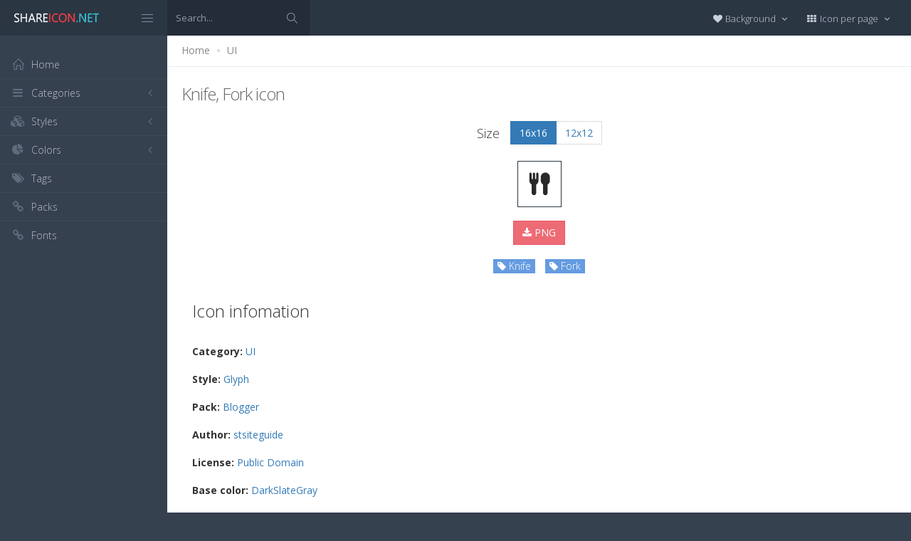

--- FILE ---
content_type: text/html; charset=utf-8
request_url: https://www.shareicon.net/knife-fork-104424
body_size: 10700
content:
<!DOCTYPE html>
<!--[if IE 8]> <html lang="en" class="ie8 no-js"> <![endif]-->
<!--[if IE 9]> <html lang="en" class="ie9 no-js"> <![endif]-->
<!--[if !IE]><!-->
<html lang="en">
<!--<![endif]-->
<head>
    <meta charset="utf-8" />
    <title>Knife, Fork icon</title>
    <meta http-equiv="X-UA-Compatible" content="IE=edge">
    <meta content="width=device-width, initial-scale=1" name="viewport" />
    <link href="//fonts.googleapis.com/css?family=Open+Sans:400,300,600,700&amp;subset=all" rel="stylesheet" type="text/css" />
    <link href="/Content/global/plugins/font-awesome/css/font-awesome.min.css" rel="stylesheet" type="text/css" />
    <link href="/Content/global/plugins/simple-line-icons/simple-line-icons.min.css" rel="stylesheet" type="text/css" />
    <link href="/Content/global/plugins/bootstrap/css/bootstrap.min.css" rel="stylesheet" type="text/css" />
    <link href="/Content/global/plugins/bootstrap-switch/css/bootstrap-switch.min.css" rel="stylesheet" type="text/css" />
    
    <link href="/Content/global/css/components.min.css" rel="stylesheet" type="text/css" />
    <link href="/Content/global/css/plugins.min.css" rel="stylesheet" type="text/css" />
    <link href="/Content/layouts/layout/css/layout.min.css" rel="stylesheet" type="text/css" />
    <link href="/Content/layouts/layout/css/themes/darkblue.min.css" rel="stylesheet" type="text/css" />
    <link href="/Content/layouts/layout/css/custom.min.css" rel="stylesheet" type="text/css" />
    <link href="/Content/styles.css" rel="stylesheet" />
    <link rel="shortcut icon" href="/favicon.ico" />
    
    <link rel="canonical" href="https://www.shareicon.net/knife-fork-104424" />
    <link rel="alternate" type="application/rss+xml" title="Share Icon RSS Feed" href="/rss/search" />
    <meta property="article:section" content="Knife, Fork" />
    <meta name="description" content="Download Knife, Fork icon, Category: UI, Style: Glyph, Packages: Blogger, Author: stsiteguide, License: Public Domain, Color: DarkSlateGray" />
    <meta name="keywords" content="Knife, Fork icon,UI,Glyph,Blogger,stsiteguide,DarkSlateGrayPNG,ICO,SVG,PSD,AI,SVG,EPS" />
    <meta name="twitter:site" content="www.shareicon.net">
    <meta name="twitter:title" content="Knife, Fork">
    <meta name="twitter:description" content="Download Knife, Fork icon, Category: UI, Style: Glyph, Packages: Blogger, Author: stsiteguide, License: Public Domain, Color: DarkSlateGray">
    <meta name="twitter:url" content="https://www.shareicon.net/knife-fork-104424">
    <meta property="og:title" content="Knife, Fork" />
    <meta property="og:description" content="Download Knife, Fork icon, Category: UI, Style: Glyph, Packages: Blogger, Author: stsiteguide, License: Public Domain, Color: DarkSlateGray" />
    <meta property="og:url" content="https://www.shareicon.net/knife-fork-104424" />
    <meta property="og:image" content="https://www.shareicon.net/data/2015/09/21/104424_fork_30x33.png" />
    <meta itemprop="dateCreated" content="9/21/2015 2:58:45 AM" />
    <meta itemprop="dateModified" content="8/14/2016 3:47:12 PM" />

</head>

<body class="page-header-fixed page-sidebar-closed-hide-logo page-content-white">
    <div class="page-header navbar navbar-fixed-top page-sidebar-fixed">
        <div class="page-header-inner ">
            <div class="page-logo">
                <a href="/" title="ShareIcon.net - Download free icons"><img src="/Content/layouts/layout/img/logo.png" alt="shareicon.net" class="logo-default" /></a>
                <div class="menu-toggler sidebar-toggler">
                    <span></span>
                </div>
            </div>
            <a href="javascript:;" class="menu-toggler responsive-toggler" data-toggle="collapse" data-target=".navbar-collapse">
                <span></span>
            </a>
            <form class="search-form search-form-expanded" action="/search" method="GET">
                <div class="input-group">
                    <input type="text" class="form-control" placeholder="Search..." name="kwd">
                    <span class="input-group-btn">
                        <a href="javascript:;" class="btn submit">
                            <i class="icon-magnifier"></i>
                        </a>
                    </span>
                </div>
            </form>

            

            <div class="top-menu">

                <ul class="nav navbar-nav pull-right">
                    <li class="dropdown dropdown-user">
                        <a href="javascript:;" class="dropdown-toggle" data-toggle="dropdown" data-hover="dropdown" data-close-others="true">
                            <span class="username"><i class="fa fa-heart"></i> Background </span>
                            <i class="fa fa-angle-down"></i>
                        </a>
                        <ul class="dropdown-menu dropdown-menu-default">
                            <li class="active">
                                <a href="javascript:setBackgroud('white');"><span class="square white"></span> White</a>
                            </li>
                            <li class="">
                                <a href="javascript:setBackgroud('black');;"><span class="square black"></span> Black</a>
                            </li>
                            <li class="">
                                <a href="javascript:setBackgroud('transparent');;"><span class="square"></span> Transparent</a>
                            </li>
                        </ul>
                    </li>
                    <li class="dropdown dropdown-user">
                        <a href="javascript:;" class="dropdown-toggle" data-toggle="dropdown" data-hover="dropdown" data-close-others="true">
                            <span class="username"><i class="fa fa-th"></i> Icon per page </span>
                            <i class="fa fa-angle-down"></i>
                        </a>
                        <ul class="dropdown-menu dropdown-menu-default">
                            <li class="">
                                <a href="javascript:setDefaultRow(12);"><i class="fa fa-square"></i> 12</a>
                            </li>
                            <li class="active">
                                <a href="javascript:setDefaultRow(24);;"><i class="fa fa-square"></i> 24 </a>
                            </li>
                            <li class="">
                                <a href="javascript:setDefaultRow(36);;"><i class="fa fa-square"></i> 36 </a>
                            </li>
                            <li class="">
                                <a href="javascript:setDefaultRow(48);;"><i class="fa fa-square"></i> 48 </a>
                            </li>
                            <li class="">
                                <a href="javascript:setDefaultRow(60);;"><i class="fa fa-square"></i> 60 </a>
                            </li>
                        </ul>
                    </li>
                </ul>
            </div>
        </div>
    </div>

    <div class="clearfix"> </div>
    <div class="page-container">
        <div class="page-sidebar-wrapper">
            

<div class="page-sidebar navbar-collapse collapse">
    <ul class="page-sidebar-menu  page-header-fixed " data-keep-expanded="false" data-auto-scroll="true" data-slide-speed="200" style="padding-top: 20px">
        <li class="sidebar-toggler-wrapper hide">
            <div class="sidebar-toggler"><span></span></div>
        </li>
        <li class="nav-item start">
            <a href="/" class="nav-link nav-toggle">
                <i class="icon-home"></i>
                <span class="title">Home</span>
            </a>
        </li>

        <li class="nav-item">
            <a href="javascript:;" class="nav-link nav-toggle">
                <i class="fa fa-bars"></i>
                <span class="title">Categories</span>
                <span class="arrow"></span>
            </a>
            <ul class="sub-menu">
                    <li class="nav-item">
                        <a href="/category/" class="nav-link">
                            <span class="title"></span>
                        </a>
                    </li>
                    <li class="nav-item">
                        <a href="/category/abstract" class="nav-link">
                            <span class="title">Abstract</span>
                        </a>
                    </li>
                    <li class="nav-item">
                        <a href="/category/clothes-accessories" class="nav-link">
                            <span class="title">Clothes &amp; accessories</span>
                        </a>
                    </li>
                    <li class="nav-item">
                        <a href="/category/agriculture-farming-gardening" class="nav-link">
                            <span class="title">Agriculture, farming, &amp; gardening</span>
                        </a>
                    </li>
                    <li class="nav-item">
                        <a href="/category/architecture-and-city" class="nav-link">
                            <span class="title">Architecture And City</span>
                        </a>
                    </li>
                    <li class="nav-item">
                        <a href="/category/art-and-design" class="nav-link">
                            <span class="title">Art And Design</span>
                        </a>
                    </li>
                    <li class="nav-item">
                        <a href="/category/files-and-folders" class="nav-link">
                            <span class="title">Files And Folders</span>
                        </a>
                    </li>
                    <li class="nav-item">
                        <a href="/category/hands-and-gestures" class="nav-link">
                            <span class="title">Hands And Gestures</span>
                        </a>
                    </li>
                    <li class="nav-item">
                        <a href="/category/maps-and-location" class="nav-link">
                            <span class="title">Maps And Location</span>
                        </a>
                    </li>
                    <li class="nav-item">
                        <a href="/category/shapes-and-symbols" class="nav-link">
                            <span class="title">Shapes And Symbols</span>
                        </a>
                    </li>
                    <li class="nav-item">
                        <a href="/category/time-and-date" class="nav-link">
                            <span class="title">Time And Date</span>
                        </a>
                    </li>
                    <li class="nav-item">
                        <a href="/category/tools-and-utensils" class="nav-link">
                            <span class="title">Tools And Utensils</span>
                        </a>
                    </li>
                    <li class="nav-item">
                        <a href="/category/commerce-and-shopping" class="nav-link">
                            <span class="title">Commerce And Shopping</span>
                        </a>
                    </li>
                    <li class="nav-item">
                        <a href="/category/shipping-and-delivery" class="nav-link">
                            <span class="title">Shipping And Delivery</span>
                        </a>
                    </li>
                    <li class="nav-item">
                        <a href="/category/sports-and-competition" class="nav-link">
                            <span class="title">Sports And Competition</span>
                        </a>
                    </li>
                    <li class="nav-item">
                        <a href="/category/furniture-and-household" class="nav-link">
                            <span class="title">Furniture And Household</span>
                        </a>
                    </li>
                    <li class="nav-item">
                        <a href="/category/business-and-finance" class="nav-link">
                            <span class="title">Business And Finance</span>
                        </a>
                    </li>
                    <li class="nav-item">
                        <a href="/category/love-and-romance" class="nav-link">
                            <span class="title">Love And Romance</span>
                        </a>
                    </li>
                    <li class="nav-item">
                        <a href="/category/music-and-multimedia" class="nav-link">
                            <span class="title">Music And Multimedia</span>
                        </a>
                    </li>
                    <li class="nav-item">
                        <a href="/category/food-and-restaurant" class="nav-link">
                            <span class="title">Food And Restaurant</span>
                        </a>
                    </li>
                    <li class="nav-item">
                        <a href="/category/birthday-and-party" class="nav-link">
                            <span class="title">Birthday And Party</span>
                        </a>
                    </li>
                    <li class="nav-item">
                        <a href="/category/farming-and-gardening" class="nav-link">
                            <span class="title">Farming And Gardening</span>
                        </a>
                    </li>
                    <li class="nav-item">
                        <a href="/category/seo-and-web" class="nav-link">
                            <span class="title">Seo And Web</span>
                        </a>
                    </li>
                    <li class="nav-item">
                        <a href="/category/maps-and-flags" class="nav-link">
                            <span class="title">Maps And Flags</span>
                        </a>
                    </li>
                    <li class="nav-item">
                        <a href="/category/healthcare-and-medical" class="nav-link">
                            <span class="title">Healthcare And Medical</span>
                        </a>
                    </li>
                    <li class="nav-item">
                        <a href="/category/ecology-and-environment" class="nav-link">
                            <span class="title">Ecology And Environment</span>
                        </a>
                    </li>
                    <li class="nav-item">
                        <a href="/category/kid-and-baby" class="nav-link">
                            <span class="title">Kid And Baby</span>
                        </a>
                    </li>
                    <li class="nav-item">
                        <a href="/category/construction-and-tools" class="nav-link">
                            <span class="title">Construction And Tools</span>
                        </a>
                    </li>
                    <li class="nav-item">
                        <a href="/category/professions-and-jobs" class="nav-link">
                            <span class="title">Professions And Jobs</span>
                        </a>
                    </li>
                    <li class="nav-item">
                        <a href="/category/hobbies-and-free-time" class="nav-link">
                            <span class="title">Hobbies And Free Time</span>
                        </a>
                    </li>
                    <li class="nav-item">
                        <a href="/category/brands-and-logotypes" class="nav-link">
                            <span class="title">Brands And Logotypes</span>
                        </a>
                    </li>
                    <li class="nav-item">
                        <a href="/category/animals" class="nav-link">
                            <span class="title">Animals</span>
                        </a>
                    </li>
                    <li class="nav-item">
                        <a href="/category/electronics-appliances" class="nav-link">
                            <span class="title">Electronics &amp; appliances</span>
                        </a>
                    </li>
                    <li class="nav-item">
                        <a href="/category/desktop-apps" class="nav-link">
                            <span class="title">Desktop apps</span>
                        </a>
                    </li>
                    <li class="nav-item">
                        <a href="/category/mobile-apps" class="nav-link">
                            <span class="title">Mobile apps</span>
                        </a>
                    </li>
                    <li class="nav-item">
                        <a href="/category/arrows" class="nav-link">
                            <span class="title">Arrows</span>
                        </a>
                    </li>
                    <li class="nav-item">
                        <a href="/category/art" class="nav-link">
                            <span class="title">Art</span>
                        </a>
                    </li>
                    <li class="nav-item">
                        <a href="/category/avatars-smileys" class="nav-link">
                            <span class="title">Avatars &amp; smileys</span>
                        </a>
                    </li>
                    <li class="nav-item">
                        <a href="/category/sports-awards" class="nav-link">
                            <span class="title">Sports &amp; awards</span>
                        </a>
                    </li>
                    <li class="nav-item">
                        <a href="/category/health-beauty-fashion" class="nav-link">
                            <span class="title">Health, Beauty, &amp; Fashion</span>
                        </a>
                    </li>
                    <li class="nav-item">
                        <a href="/category/beauty" class="nav-link">
                            <span class="title">Beauty</span>
                        </a>
                    </li>
                    <li class="nav-item">
                        <a href="/category/buildings" class="nav-link">
                            <span class="title">Buildings</span>
                        </a>
                    </li>
                    <li class="nav-item">
                        <a href="/category/interior-buildings" class="nav-link">
                            <span class="title">Interior &amp; buildings</span>
                        </a>
                    </li>
                    <li class="nav-item">
                        <a href="/category/business" class="nav-link">
                            <span class="title">Business</span>
                        </a>
                    </li>
                    <li class="nav-item">
                        <a href="/category/business-finance" class="nav-link">
                            <span class="title">Business &amp; finance</span>
                        </a>
                    </li>
                    <li class="nav-item">
                        <a href="/category/christmas" class="nav-link">
                            <span class="title">Christmas</span>
                        </a>
                    </li>
                    <li class="nav-item">
                        <a href="/category/cinema" class="nav-link">
                            <span class="title">Cinema</span>
                        </a>
                    </li>
                    <li class="nav-item">
                        <a href="/category/shopping-e-commerce" class="nav-link">
                            <span class="title">Shopping &amp; e-commerce</span>
                        </a>
                    </li>
                    <li class="nav-item">
                        <a href="/category/commerce" class="nav-link">
                            <span class="title">Commerce</span>
                        </a>
                    </li>
                    <li class="nav-item">
                        <a href="/category/communications" class="nav-link">
                            <span class="title">Communications</span>
                        </a>
                    </li>
                    <li class="nav-item">
                        <a href="/category/network-communications" class="nav-link">
                            <span class="title">Network &amp; communications</span>
                        </a>
                    </li>
                    <li class="nav-item">
                        <a href="/category/culture-communities" class="nav-link">
                            <span class="title">Culture &amp; communities</span>
                        </a>
                    </li>
                    <li class="nav-item">
                        <a href="/category/computer" class="nav-link">
                            <span class="title">Computer</span>
                        </a>
                    </li>
                    <li class="nav-item">
                        <a href="/category/computer-hardware" class="nav-link">
                            <span class="title">Computer &amp; hardware</span>
                        </a>
                    </li>
                    <li class="nav-item">
                        <a href="/category/tools-construction" class="nav-link">
                            <span class="title">Tools &amp; construction</span>
                        </a>
                    </li>
                    <li class="nav-item">
                        <a href="/category/controls" class="nav-link">
                            <span class="title">controls</span>
                        </a>
                    </li>
                    <li class="nav-item">
                        <a href="/category/cultures" class="nav-link">
                            <span class="title">Cultures</span>
                        </a>
                    </li>
                    <li class="nav-item">
                        <a href="/category/valentines-day" class="nav-link">
                            <span class="title">Valentines Day</span>
                        </a>
                    </li>
                    <li class="nav-item">
                        <a href="/category/shipping-delivery-fulfillment" class="nav-link">
                            <span class="title">Shipping, Delivery, &amp; Fulfillment</span>
                        </a>
                    </li>
                    <li class="nav-item">
                        <a href="/category/photography-graphic-design" class="nav-link">
                            <span class="title">Photography &amp; graphic design</span>
                        </a>
                    </li>
                    <li class="nav-item">
                        <a href="/category/food-drinks" class="nav-link">
                            <span class="title">Food &amp; drinks</span>
                        </a>
                    </li>
                    <li class="nav-item">
                        <a href="/category/easter" class="nav-link">
                            <span class="title">Easter</span>
                        </a>
                    </li>
                    <li class="nav-item">
                        <a href="/category/ecology-environmentalism" class="nav-link">
                            <span class="title">Ecology &amp; environmentalism</span>
                        </a>
                    </li>
                    <li class="nav-item">
                        <a href="/category/edit-tools" class="nav-link">
                            <span class="title">Edit Tools</span>
                        </a>
                    </li>
                    <li class="nav-item">
                        <a href="/category/education" class="nav-link">
                            <span class="title">Education</span>
                        </a>
                    </li>
                    <li class="nav-item">
                        <a href="/category/education-science" class="nav-link">
                            <span class="title">Education &amp; science</span>
                        </a>
                    </li>
                    <li class="nav-item">
                        <a href="/category/electronics" class="nav-link">
                            <span class="title">Electronics</span>
                        </a>
                    </li>
                    <li class="nav-item">
                        <a href="/category/military-law-enforcement" class="nav-link">
                            <span class="title">Military &amp; law enforcement</span>
                        </a>
                    </li>
                    <li class="nav-item">
                        <a href="/category/events-entertainment" class="nav-link">
                            <span class="title">Events &amp; Entertainment</span>
                        </a>
                    </li>
                    <li class="nav-item">
                        <a href="/category/entertainment" class="nav-link">
                            <span class="title">Entertainment</span>
                        </a>
                    </li>
                    <li class="nav-item">
                        <a href="/category/real-estate" class="nav-link">
                            <span class="title">Real Estate</span>
                        </a>
                    </li>
                    <li class="nav-item">
                        <a href="/category/family-home" class="nav-link">
                            <span class="title">Family &amp; home</span>
                        </a>
                    </li>
                    <li class="nav-item">
                        <a href="/category/fashion" class="nav-link">
                            <span class="title">Fashion</span>
                        </a>
                    </li>
                    <li class="nav-item">
                        <a href="/category/files-folders" class="nav-link">
                            <span class="title">Files &amp; folders</span>
                        </a>
                    </li>
                    <li class="nav-item">
                        <a href="/category/flags" class="nav-link">
                            <span class="title">Flags</span>
                        </a>
                    </li>
                    <li class="nav-item">
                        <a href="/category/food" class="nav-link">
                            <span class="title">food</span>
                        </a>
                    </li>
                    <li class="nav-item">
                        <a href="/category/gaming-gambling" class="nav-link">
                            <span class="title">Gaming &amp; gambling</span>
                        </a>
                    </li>
                    <li class="nav-item">
                        <a href="/category/gaming" class="nav-link">
                            <span class="title">Gaming</span>
                        </a>
                    </li>
                    <li class="nav-item">
                        <a href="/category/touch-gestures" class="nav-link">
                            <span class="title">Touch gestures</span>
                        </a>
                    </li>
                    <li class="nav-item">
                        <a href="/category/gestures" class="nav-link">
                            <span class="title">Gestures</span>
                        </a>
                    </li>
                    <li class="nav-item">
                        <a href="/category/halloween" class="nav-link">
                            <span class="title">Halloween</span>
                        </a>
                    </li>
                    <li class="nav-item">
                        <a href="/category/healthcare-medical" class="nav-link">
                            <span class="title">Healthcare &amp; medical</span>
                        </a>
                    </li>
                    <li class="nav-item">
                        <a href="/category/recreation-hobbies" class="nav-link">
                            <span class="title">Recreation &amp; hobbies</span>
                        </a>
                    </li>
                    <li class="nav-item">
                        <a href="/category/holidays" class="nav-link">
                            <span class="title">Holidays</span>
                        </a>
                    </li>
                    <li class="nav-item">
                        <a href="/category/travel-hotels" class="nav-link">
                            <span class="title">Travel &amp; hotels</span>
                        </a>
                    </li>
                    <li class="nav-item">
                        <a href="/category/industry" class="nav-link">
                            <span class="title">Industry</span>
                        </a>
                    </li>
                    <li class="nav-item">
                        <a href="/category/interface" class="nav-link">
                            <span class="title">Interface</span>
                        </a>
                    </li>
                    <li class="nav-item">
                        <a href="/category/ios7-optimized" class="nav-link">
                            <span class="title">iOS7 optimized</span>
                        </a>
                    </li>
                    <li class="nav-item">
                        <a href="/category/logo" class="nav-link">
                            <span class="title">Logo</span>
                        </a>
                    </li>
                    <li class="nav-item">
                        <a href="/category/maps-navigation" class="nav-link">
                            <span class="title">Maps &amp; navigation</span>
                        </a>
                    </li>
                    <li class="nav-item">
                        <a href="/category/marketing" class="nav-link">
                            <span class="title">Marketing</span>
                        </a>
                    </li>
                    <li class="nav-item">
                        <a href="/category/social-media" class="nav-link">
                            <span class="title">Social media</span>
                        </a>
                    </li>
                    <li class="nav-item">
                        <a href="/category/medical" class="nav-link">
                            <span class="title">Medical</span>
                        </a>
                    </li>
                    <li class="nav-item">
                        <a href="/category/miscellaneous" class="nav-link">
                            <span class="title">Miscellaneous</span>
                        </a>
                    </li>
                    <li class="nav-item">
                        <a href="/category/mixed" class="nav-link">
                            <span class="title">Mixed</span>
                        </a>
                    </li>
                    <li class="nav-item">
                        <a href="/category/monuments" class="nav-link">
                            <span class="title">Monuments</span>
                        </a>
                    </li>
                    <li class="nav-item">
                        <a href="/category/music-multimedia" class="nav-link">
                            <span class="title">Music &amp; multimedia</span>
                        </a>
                    </li>
                    <li class="nav-item">
                        <a href="/category/multimedia" class="nav-link">
                            <span class="title">Multimedia</span>
                        </a>
                    </li>
                    <li class="nav-item">
                        <a href="/category/music" class="nav-link">
                            <span class="title">Music</span>
                        </a>
                    </li>
                    <li class="nav-item">
                        <a href="/category/nature-outdoors" class="nav-link">
                            <span class="title">Nature &amp; outdoors</span>
                        </a>
                    </li>
                    <li class="nav-item">
                        <a href="/category/nature" class="nav-link">
                            <span class="title">Nature</span>
                        </a>
                    </li>
                    <li class="nav-item">
                        <a href="/category/networking" class="nav-link">
                            <span class="title">Networking</span>
                        </a>
                    </li>
                    <li class="nav-item">
                        <a href="/category/other" class="nav-link">
                            <span class="title">other</span>
                        </a>
                    </li>
                    <li class="nav-item">
                        <a href="/category/people" class="nav-link">
                            <span class="title">People</span>
                        </a>
                    </li>
                    <li class="nav-item">
                        <a href="/category/romance" class="nav-link">
                            <span class="title">Romance</span>
                        </a>
                    </li>
                    <li class="nav-item">
                        <a href="/category//root" class="nav-link">
                            <span class="title">Root</span>
                        </a>
                    </li>
                    <li class="nav-item">
                        <a href="/category/security" class="nav-link">
                            <span class="title">Security</span>
                        </a>
                    </li>
                    <li class="nav-item">
                        <a href="/category/seo-web" class="nav-link">
                            <span class="title">SEO &amp; web</span>
                        </a>
                    </li>
                    <li class="nav-item">
                        <a href="/category/shapes" class="nav-link">
                            <span class="title">shapes</span>
                        </a>
                    </li>
                    <li class="nav-item">
                        <a href="/category/signaling" class="nav-link">
                            <span class="title">Signaling</span>
                        </a>
                    </li>
                    <li class="nav-item">
                        <a href="/category/signs" class="nav-link">
                            <span class="title">Signs</span>
                        </a>
                    </li>
                    <li class="nav-item">
                        <a href="/category/signs-symbols" class="nav-link">
                            <span class="title">Signs &amp; symbols</span>
                        </a>
                    </li>
                    <li class="nav-item">
                        <a href="/category/smileys" class="nav-link">
                            <span class="title">Smileys</span>
                        </a>
                    </li>
                    <li class="nav-item">
                        <a href="/category/social" class="nav-link">
                            <span class="title">social</span>
                        </a>
                    </li>
                    <li class="nav-item">
                        <a href="/category/sports" class="nav-link">
                            <span class="title">Sports</span>
                        </a>
                    </li>
                    <li class="nav-item">
                        <a href="/category/summer" class="nav-link">
                            <span class="title">Summer</span>
                        </a>
                    </li>
                    <li class="nav-item">
                        <a href="/category/technology" class="nav-link">
                            <span class="title">technology</span>
                        </a>
                    </li>
                    <li class="nav-item">
                        <a href="/category/transport" class="nav-link">
                            <span class="title">Transport</span>
                        </a>
                    </li>
                    <li class="nav-item">
                        <a href="/category/transportation" class="nav-link">
                            <span class="title">Transportation</span>
                        </a>
                    </li>
                    <li class="nav-item">
                        <a href="/category/travel" class="nav-link">
                            <span class="title">Travel</span>
                        </a>
                    </li>
                    <li class="nav-item">
                        <a href="/category/ui" class="nav-link">
                            <span class="title">UI</span>
                        </a>
                    </li>
                    <li class="nav-item">
                        <a href="/category/user" class="nav-link">
                            <span class="title">User</span>
                        </a>
                    </li>
                    <li class="nav-item">
                        <a href="/category/weapons" class="nav-link">
                            <span class="title">Weapons</span>
                        </a>
                    </li>
                    <li class="nav-item">
                        <a href="/category/weather" class="nav-link">
                            <span class="title">Weather</span>
                        </a>
                    </li>
                    <li class="nav-item">
                        <a href="/category/web" class="nav-link">
                            <span class="title">Web</span>
                        </a>
                    </li>
                    <li class="nav-item">
                        <a href="/category/wellness" class="nav-link">
                            <span class="title">Wellness</span>
                        </a>
                    </li>
            </ul>
        </li>
        <li class="nav-item">
            <a href="javascript:;" class="nav-link nav-toggle">
                <i class="fa fa-cubes"></i>
                <span class="title">Styles</span>
                <span class="arrow"></span>
            </a>
            <ul class="sub-menu">
                    <li class="nav-item">
                        <a href="/style/3d" class="nav-link">
                            <span class="title">3D</span>
                        </a>
                    </li>
                    <li class="nav-item">
                        <a href="/style/badge" class="nav-link">
                            <span class="title">Badge</span>
                        </a>
                    </li>
                    <li class="nav-item">
                        <a href="/style/cartoon" class="nav-link">
                            <span class="title">Cartoon</span>
                        </a>
                    </li>
                    <li class="nav-item">
                        <a href="/style/filled-outline" class="nav-link">
                            <span class="title">Filled outline</span>
                        </a>
                    </li>
                    <li class="nav-item">
                        <a href="/style/flat" class="nav-link">
                            <span class="title">Flat</span>
                        </a>
                    </li>
                    <li class="nav-item">
                        <a href="/style/glyph" class="nav-link">
                            <span class="title">Glyph</span>
                        </a>
                    </li>
                    <li class="nav-item">
                        <a href="/style/handdrawn" class="nav-link">
                            <span class="title">Handdrawn</span>
                        </a>
                    </li>
                    <li class="nav-item">
                        <a href="/style/long-shadow" class="nav-link">
                            <span class="title">Long Shadow</span>
                        </a>
                    </li>
                    <li class="nav-item">
                        <a href="/style/outline" class="nav-link">
                            <span class="title">Outline</span>
                        </a>
                    </li>
                    <li class="nav-item">
                        <a href="/style/photorealistic" class="nav-link">
                            <span class="title">Photorealistic</span>
                        </a>
                    </li>
                    <li class="nav-item">
                        <a href="/style/pixel" class="nav-link">
                            <span class="title">Pixel</span>
                        </a>
                    </li>
                    <li class="nav-item">
                        <a href="/style/smooth" class="nav-link">
                            <span class="title">Smooth</span>
                        </a>
                    </li>
            </ul>
        </li>

        


        <li class="nav-item">
            <a href="javascript:;" class="nav-link nav-toggle">
                <i class="fa fa-pie-chart"></i>
                <span class="title">Colors</span>
                <span class="arrow"></span>
            </a>
            <ul class="sub-menu">
                <li class="nav-item">
                    <div class="colors">
                            <a href="/color/black" title="Find all icon with color Black"><i class="fa fa-square" style="color:Black"></i></a>
                            <a href="/color/darkslategray" title="Find all icon with color DarkSlateGray"><i class="fa fa-square" style="color:DarkSlateGray"></i></a>
                            <a href="/color/whitesmoke" title="Find all icon with color WhiteSmoke"><i class="fa fa-square" style="color:WhiteSmoke"></i></a>
                            <a href="/color/darkgray" title="Find all icon with color DarkGray"><i class="fa fa-square" style="color:DarkGray"></i></a>
                            <a href="/color/gray" title="Find all icon with color Gray"><i class="fa fa-square" style="color:Gray"></i></a>
                            <a href="/color/gainsboro" title="Find all icon with color Gainsboro"><i class="fa fa-square" style="color:Gainsboro"></i></a>
                            <a href="/color/dimgray" title="Find all icon with color DimGray"><i class="fa fa-square" style="color:DimGray"></i></a>
                            <a href="/color/steelblue" title="Find all icon with color SteelBlue"><i class="fa fa-square" style="color:SteelBlue"></i></a>
                            <a href="/color/gold" title="Find all icon with color Gold"><i class="fa fa-square" style="color:Gold"></i></a>
                            <a href="/color/dodgerblue" title="Find all icon with color DodgerBlue"><i class="fa fa-square" style="color:DodgerBlue"></i></a>
                            <a href="/color/silver" title="Find all icon with color Silver"><i class="fa fa-square" style="color:Silver"></i></a>
                            <a href="/color/lavender" title="Find all icon with color Lavender"><i class="fa fa-square" style="color:Lavender"></i></a>
                            <a href="/color/darkslateblue" title="Find all icon with color DarkSlateBlue"><i class="fa fa-square" style="color:DarkSlateBlue"></i></a>
                            <a href="/color/sandybrown" title="Find all icon with color SandyBrown"><i class="fa fa-square" style="color:SandyBrown"></i></a>
                            <a href="/color/goldenrod" title="Find all icon with color Goldenrod"><i class="fa fa-square" style="color:Goldenrod"></i></a>
                            <a href="/color/khaki" title="Find all icon with color Khaki"><i class="fa fa-square" style="color:Khaki"></i></a>
                            <a href="/color/cornflowerblue" title="Find all icon with color CornflowerBlue"><i class="fa fa-square" style="color:CornflowerBlue"></i></a>
                            <a href="/color/firebrick" title="Find all icon with color Firebrick"><i class="fa fa-square" style="color:Firebrick"></i></a>
                            <a href="/color/crimson" title="Find all icon with color Crimson"><i class="fa fa-square" style="color:Crimson"></i></a>
                            <a href="/color/lightgray" title="Find all icon with color LightGray"><i class="fa fa-square" style="color:LightGray"></i></a>
                            <a href="/color/chocolate" title="Find all icon with color Chocolate"><i class="fa fa-square" style="color:Chocolate"></i></a>
                            <a href="/color/midnightblue" title="Find all icon with color MidnightBlue"><i class="fa fa-square" style="color:MidnightBlue"></i></a>
                            <a href="/color/saddlebrown" title="Find all icon with color SaddleBrown"><i class="fa fa-square" style="color:SaddleBrown"></i></a>
                            <a href="/color/yellowgreen" title="Find all icon with color YellowGreen"><i class="fa fa-square" style="color:YellowGreen"></i></a>
                            <a href="/color/indianred" title="Find all icon with color IndianRed"><i class="fa fa-square" style="color:IndianRed"></i></a>
                            <a href="/color/tomato" title="Find all icon with color Tomato"><i class="fa fa-square" style="color:Tomato"></i></a>
                            <a href="/color/royalblue" title="Find all icon with color RoyalBlue"><i class="fa fa-square" style="color:RoyalBlue"></i></a>
                            <a href="/color/skyblue" title="Find all icon with color SkyBlue"><i class="fa fa-square" style="color:SkyBlue"></i></a>
                            <a href="/color/darkorange" title="Find all icon with color DarkOrange"><i class="fa fa-square" style="color:DarkOrange"></i></a>
                            <a href="/color/olivedrab" title="Find all icon with color OliveDrab"><i class="fa fa-square" style="color:OliveDrab"></i></a>
                            <a href="/color/deepskyblue" title="Find all icon with color DeepSkyBlue"><i class="fa fa-square" style="color:DeepSkyBlue"></i></a>
                            <a href="/color/peru" title="Find all icon with color Peru"><i class="fa fa-square" style="color:Peru"></i></a>
                            <a href="/color/sienna" title="Find all icon with color Sienna"><i class="fa fa-square" style="color:Sienna"></i></a>
                            <a href="/color/red" title="Find all icon with color Red"><i class="fa fa-square" style="color:Red"></i></a>
                            <a href="/color/lightslategray" title="Find all icon with color LightSlateGray"><i class="fa fa-square" style="color:LightSlateGray"></i></a>
                            <a href="/color/darkcyan" title="Find all icon with color DarkCyan"><i class="fa fa-square" style="color:DarkCyan"></i></a>
                            <a href="/color/lightsteelblue" title="Find all icon with color LightSteelBlue"><i class="fa fa-square" style="color:LightSteelBlue"></i></a>
                            <a href="/color/orange" title="Find all icon with color Orange"><i class="fa fa-square" style="color:Orange"></i></a>
                            <a href="/color/darkkhaki" title="Find all icon with color DarkKhaki"><i class="fa fa-square" style="color:DarkKhaki"></i></a>
                            <a href="/color/teal" title="Find all icon with color Teal"><i class="fa fa-square" style="color:Teal"></i></a>
                            <a href="/color/forestgreen" title="Find all icon with color ForestGreen"><i class="fa fa-square" style="color:ForestGreen"></i></a>
                            <a href="/color/lightseagreen" title="Find all icon with color LightSeaGreen"><i class="fa fa-square" style="color:LightSeaGreen"></i></a>
                            <a href="/color/limegreen" title="Find all icon with color LimeGreen"><i class="fa fa-square" style="color:LimeGreen"></i></a>
                            <a href="/color/darkolivegreen" title="Find all icon with color DarkOliveGreen"><i class="fa fa-square" style="color:DarkOliveGreen"></i></a>
                            <a href="/color/seagreen" title="Find all icon with color SeaGreen"><i class="fa fa-square" style="color:SeaGreen"></i></a>
                            <a href="/color/orangered" title="Find all icon with color OrangeRed"><i class="fa fa-square" style="color:OrangeRed"></i></a>
                            <a href="/color/darkturquoise" title="Find all icon with color DarkTurquoise"><i class="fa fa-square" style="color:DarkTurquoise"></i></a>
                            <a href="/color/lightskyblue" title="Find all icon with color LightSkyBlue"><i class="fa fa-square" style="color:LightSkyBlue"></i></a>
                            <a href="/color/darkgoldenrod" title="Find all icon with color DarkGoldenrod"><i class="fa fa-square" style="color:DarkGoldenrod"></i></a>
                            <a href="/color/mediumturquoise" title="Find all icon with color MediumTurquoise"><i class="fa fa-square" style="color:MediumTurquoise"></i></a>
                            <a href="/color/darkseagreen" title="Find all icon with color DarkSeaGreen"><i class="fa fa-square" style="color:DarkSeaGreen"></i></a>
                            <a href="/color/maroon" title="Find all icon with color Maroon"><i class="fa fa-square" style="color:Maroon"></i></a>
                            <a href="/color/cadetblue" title="Find all icon with color CadetBlue"><i class="fa fa-square" style="color:CadetBlue"></i></a>
                            <a href="/color/mediumseagreen" title="Find all icon with color MediumSeaGreen"><i class="fa fa-square" style="color:MediumSeaGreen"></i></a>
                            <a href="/color/burlywood" title="Find all icon with color BurlyWood"><i class="fa fa-square" style="color:BurlyWood"></i></a>
                            <a href="/color/darkred" title="Find all icon with color DarkRed"><i class="fa fa-square" style="color:DarkRed"></i></a>
                            <a href="/color/snow" title="Find all icon with color Snow"><i class="fa fa-square" style="color:Snow"></i></a>
                            <a href="/color/coral" title="Find all icon with color Coral"><i class="fa fa-square" style="color:Coral"></i></a>
                            <a href="/color/lightblue" title="Find all icon with color LightBlue"><i class="fa fa-square" style="color:LightBlue"></i></a>
                            <a href="/color/paleturquoise" title="Find all icon with color PaleTurquoise"><i class="fa fa-square" style="color:PaleTurquoise"></i></a>
                            <a href="/color/darkgreen" title="Find all icon with color DarkGreen"><i class="fa fa-square" style="color:DarkGreen"></i></a>
                            <a href="/color/linen" title="Find all icon with color Linen"><i class="fa fa-square" style="color:Linen"></i></a>
                            <a href="/color/brown" title="Find all icon with color Brown"><i class="fa fa-square" style="color:Brown"></i></a>
                            <a href="/color/palevioletred" title="Find all icon with color PaleVioletRed"><i class="fa fa-square" style="color:PaleVioletRed"></i></a>
                            <a href="/color/tan" title="Find all icon with color Tan"><i class="fa fa-square" style="color:Tan"></i></a>
                            <a href="/color/mediumaquamarine" title="Find all icon with color MediumAquamarine"><i class="fa fa-square" style="color:MediumAquamarine"></i></a>
                            <a href="/color/navajowhite" title="Find all icon with color NavajoWhite"><i class="fa fa-square" style="color:NavajoWhite"></i></a>
                            <a href="/color/slategray" title="Find all icon with color SlateGray"><i class="fa fa-square" style="color:SlateGray"></i></a>
                            <a href="/color/aliceblue" title="Find all icon with color AliceBlue"><i class="fa fa-square" style="color:AliceBlue"></i></a>
                            <a href="/color/mediumvioletred" title="Find all icon with color MediumVioletRed"><i class="fa fa-square" style="color:MediumVioletRed"></i></a>
                            <a href="/color/rosybrown" title="Find all icon with color RosyBrown"><i class="fa fa-square" style="color:RosyBrown"></i></a>
                            <a href="/color/green" title="Find all icon with color Green"><i class="fa fa-square" style="color:Green"></i></a>
                            <a href="/color/antiquewhite" title="Find all icon with color AntiqueWhite"><i class="fa fa-square" style="color:AntiqueWhite"></i></a>
                            <a href="/color/mediumorchid" title="Find all icon with color MediumOrchid"><i class="fa fa-square" style="color:MediumOrchid"></i></a>
                            <a href="/color/wheat" title="Find all icon with color Wheat"><i class="fa fa-square" style="color:Wheat"></i></a>
                            <a href="/color/deeppink" title="Find all icon with color DeepPink"><i class="fa fa-square" style="color:DeepPink"></i></a>
                            <a href="/color/palegoldenrod" title="Find all icon with color PaleGoldenrod"><i class="fa fa-square" style="color:PaleGoldenrod"></i></a>
                            <a href="/color/powderblue" title="Find all icon with color PowderBlue"><i class="fa fa-square" style="color:PowderBlue"></i></a>
                            <a href="/color/mediumpurple" title="Find all icon with color MediumPurple"><i class="fa fa-square" style="color:MediumPurple"></i></a>
                            <a href="/color/lightpink" title="Find all icon with color LightPink"><i class="fa fa-square" style="color:LightPink"></i></a>
                            <a href="/color/turquoise" title="Find all icon with color Turquoise"><i class="fa fa-square" style="color:Turquoise"></i></a>
                            <a href="/color/lightcoral" title="Find all icon with color LightCoral"><i class="fa fa-square" style="color:LightCoral"></i></a>
                            <a href="/color/salmon" title="Find all icon with color Salmon"><i class="fa fa-square" style="color:Salmon"></i></a>
                            <a href="/color/olive" title="Find all icon with color Olive"><i class="fa fa-square" style="color:Olive"></i></a>
                            <a href="/color/lightsalmon" title="Find all icon with color LightSalmon"><i class="fa fa-square" style="color:LightSalmon"></i></a>
                            <a href="/color/darkblue" title="Find all icon with color DarkBlue"><i class="fa fa-square" style="color:DarkBlue"></i></a>
                            <a href="/color/beige" title="Find all icon with color Beige"><i class="fa fa-square" style="color:Beige"></i></a>
                            <a href="/color/darkorchid" title="Find all icon with color DarkOrchid"><i class="fa fa-square" style="color:DarkOrchid"></i></a>
                            <a href="/color/indigo" title="Find all icon with color Indigo"><i class="fa fa-square" style="color:Indigo"></i></a>
                            <a href="/color/lightcyan" title="Find all icon with color LightCyan"><i class="fa fa-square" style="color:LightCyan"></i></a>
                            <a href="/color/slateblue" title="Find all icon with color SlateBlue"><i class="fa fa-square" style="color:SlateBlue"></i></a>
                            <a href="/color/ghostwhite" title="Find all icon with color GhostWhite"><i class="fa fa-square" style="color:GhostWhite"></i></a>
                            <a href="/color/moccasin" title="Find all icon with color Moccasin"><i class="fa fa-square" style="color:Moccasin"></i></a>
                            <a href="/color/yellow" title="Find all icon with color Yellow"><i class="fa fa-square" style="color:Yellow"></i></a>
                            <a href="/color/darksalmon" title="Find all icon with color DarkSalmon"><i class="fa fa-square" style="color:DarkSalmon"></i></a>
                            <a href="/color/lemonchiffon" title="Find all icon with color LemonChiffon"><i class="fa fa-square" style="color:LemonChiffon"></i></a>
                            <a href="/color/hotpink" title="Find all icon with color HotPink"><i class="fa fa-square" style="color:HotPink"></i></a>
                            <a href="/color/purple" title="Find all icon with color Purple"><i class="fa fa-square" style="color:Purple"></i></a>
                            <a href="/color/lightgreen" title="Find all icon with color LightGreen"><i class="fa fa-square" style="color:LightGreen"></i></a>
                            <a href="/color/lawngreen" title="Find all icon with color LawnGreen"><i class="fa fa-square" style="color:LawnGreen"></i></a>
                    </div>
                </li>
            </ul>
        </li>

        <li class="nav-item">
            <a href="/tags" class="nav-link nav-toggle">
                <i class="fa fa-tags"></i>
                <span class="title">Tags</span>
            </a>
        </li>

        <li class="nav-item">
            <a href="/packs" class="nav-link nav-toggle">
                <i class="fa fa-link"></i>
                <span class="title">Packs</span>
            </a>
        </li>
		
		
		<li class="nav-item">
            <a href="https://www.wfonts.com" title="Download free fonts" class="nav-link nav-toggle" target="_blank">
                <i class="fa fa-link"></i>
                <span class="title">Fonts</span>
            </a>
        </li>
		
		
    </ul>
</div>

        </div>
        <div class="page-content-wrapper">
            <div class="page-content bgWidth">
                




<div class="page-bar">
    <ul class="page-breadcrumb">
        <li>
            <a href="/" title="Share icon, Find free icon">Home</a>
            <i class="fa fa-circle"></i>
        </li>
        <li>
                <a href="/category/ui" title="Find UI Icon"><span>UI</span></a>
        </li>
    </ul>
</div>



<h1 class="page-title">
    Knife, Fork icon
</h1>

<div class="row">
    <div class="col-lg-12">
        <div class="details">

            <div class="tools">
                <div class="size">
                    <h4>Size</h4>
                    <ul class="pagination" id="allSize">

                            <li class="active"><a data-size="16x16" href="/data/16x16/2015/09/21/104424_fork_30x33.png">16x16</a></li>
                            <li class=""><a data-size="12x12" href="/data/12x12/2015/09/21/104424_fork_30x33.png">12x12</a></li>
                    </ul>
                </div>
                <div class="clearboth"></div>
                <div class="image-icon white">
                    <img id="imgPreview" src="/data/128x128/2015/09/21/104424_fork_30x33.png" alt="Knife, Fork Icon" />
                </div>
                <div class="clearboth"></div>
                

                <div class="download">
                        <a title="Download Knife, Fork PNG icon" id="pngLink" class="btn btn-danger" href="/download/16x16//2015/09/21/104424_fork_30x33.png"><i class="fa fa-download"></i> PNG</a>






                </div>

               

                <div class="info">
                    <div class="item">
                        <a class="label label-info" title="Find Knife Icon"  href="/tag/knife"><i class="fa fa-tag"></i> Knife</a> <a class="label label-info" title="Find Fork Icon"  href="/tag/fork"><i class="fa fa-tag"></i> Fork</a>
                    </div>
                </div>
            </div>
        </div>
    </div>
    <div class="col-lg-12">
		<div class="row" style="margin:20px 0;">
			<div class="col-md-12">
			<div class="head clearboth">
					<h3 style="float:left">Icon infomation</h3>
					<div class="share-social">
						<div class="google">
							<div class="g-plusone" data-size="medium"></div>
						</div>
						<div class="facebook">
							<div class="fb-like" data-href="/knife-fork-104424" data-layout="button_count" data-action="like" data-show-faces="true" data-share="true"></div>
						</div>
					</div>
				</div>

			</div>
			<div class="col-md-6">
			
				
				<div class="infoIcon">

						<p>
							<strong>Category:</strong> <a title="Find all icon in UI category" href="/category/ui">UI</a>
						</p>
											<p>
							<strong>Style:</strong> <a title="Find all icon with UI style" href="/style/glyph">Glyph</a>
						</p>
											<p><strong>Pack:</strong> <a title="Find all icon in UI pack" href="/pack/blogger">Blogger</a></p>
											<p><strong>Author:</strong> <a title="Find all icon by stsiteguide" href="/author/stsiteguide">stsiteguide</a> </p>
											<p><strong>License:</strong> <a title="Find all icon in Public Domain license" href="/license/public-domain">Public Domain</a></p>
											<p><strong>Base color:</strong> <a title="Find all icon with DarkSlateGray color" href="/color/darkslategray">DarkSlateGray</a></p>
					
				</div>
			</div>
			<div class="col-md-6">
				<!-- -->
			</div>
		</div>
		
        
    </div>
</div>
<hr />
<h2 class="page-title">Similar icon</h2>

<div class="row">
	<div class="col-md-10">
		<ul class="white icon-lists">


<li class="icon">
    <p class="button">
            <a title="Download Bread, Knife, Wheat, food, Cutting, Rye, yumminky PNG Icon" href="/download/2017/04/27/885286_food_512x512.png">PNG</a>
                    <a title="Download Bread, Knife, Wheat, food, Cutting, Rye, yumminky ICO Icon" href="/download/2017/04/27/885286_food.ico">ICO</a>
                    <a title="Download Bread, Knife, Wheat, food, Cutting, Rye, yumminky ICNS Icon" href="/download/2017/04/27/885286_food.icns">ICNS</a>
                    <a title="Download Bread, Knife, Wheat, food, Cutting, Rye, yumminky SVG Icon" href="/download/2017/04/27/885286_food.svg">SVG</a>
                        <a href="/bread-knife-wheat-food-cutting-rye-yumminky-885286">MORE</a>
    </p>

    <a href="/bread-knife-wheat-food-cutting-rye-yumminky-885286">
        <img src="/data/128x128/2017/04/27/885286_food_512x512.png" style="top:36px;left:36px" alt="Bread, Knife, Wheat, food, Cutting, Rye, yumminky Peru icon" />
    </a>

    <div class="cover" onclick="window.location.href = '/bread-knife-wheat-food-cutting-rye-yumminky-885286';">
                            <p><i class="fa fa-folder"></i> <a href="/pack/free-skycons-mix-april" title="View more Free skycons mix (April) Icon">Free skycons mix (April)</a></p>
                    <p><i class="fa fa-tags"></i> <a href="/tag/bread">Bread</a>, <a href="/tag/knife">Knife</a>, <a href="/tag/wheat">Wheat</a></p>
                    <p><i class="fa fa-pie-chart" style="color:Peru"></i> <a href="/color/peru" title="View more Peru Icon">Peru</a></p>
        <p><i class="fa fa-picture-o"></i> <span>512x512</span></p>
    </div>
</li>

<li class="icon">
    <p class="button">
            <a title="Download pocketknife, Knife, Adventure, Camping PNG Icon" href="/download/2017/04/10/883660_knife_512x512.png">PNG</a>
                    <a title="Download pocketknife, Knife, Adventure, Camping ICO Icon" href="/download/2017/04/10/883660_knife.ico">ICO</a>
                    <a title="Download pocketknife, Knife, Adventure, Camping ICNS Icon" href="/download/2017/04/10/883660_knife.icns">ICNS</a>
                    <a title="Download pocketknife, Knife, Adventure, Camping SVG Icon" href="/download/2017/04/10/883660_knife.svg">SVG</a>
                        <a href="/pocketknife-knife-adventure-camping-883660">MORE</a>
    </p>

    <a href="/pocketknife-knife-adventure-camping-883660">
        <img src="/data/128x128/2017/04/10/883660_knife_512x512.png" style="top:36px;left:36px" alt="pocketknife, Knife, Adventure, Camping Black icon" />
    </a>

    <div class="cover" onclick="window.location.href = '/pocketknife-knife-adventure-camping-883660';">
                            <p><i class="fa fa-folder"></i> <a href="/pack/camping" title="View more Camping Icon">Camping</a></p>
                    <p><i class="fa fa-tags"></i> <a href="/tag/pocketknife">pocketknife</a>, <a href="/tag/knife">Knife</a>, <a href="/tag/adventure">Adventure</a></p>
                    <p><i class="fa fa-pie-chart" style="color:Black"></i> <a href="/color/black" title="View more Black Icon">Black</a></p>
        <p><i class="fa fa-picture-o"></i> <span>512x512</span></p>
    </div>
</li>

<li class="icon">
    <p class="button">
            <a title="Download Fork, food, navigation, location, Knife, Eat PNG Icon" href="/download/2017/04/10/883667_fork_512x512.png">PNG</a>
                    <a title="Download Fork, food, navigation, location, Knife, Eat ICO Icon" href="/download/2017/04/10/883667_fork.ico">ICO</a>
                    <a title="Download Fork, food, navigation, location, Knife, Eat ICNS Icon" href="/download/2017/04/10/883667_fork.icns">ICNS</a>
                    <a title="Download Fork, food, navigation, location, Knife, Eat SVG Icon" href="/download/2017/04/10/883667_fork.svg">SVG</a>
                        <a href="/fork-food-navigation-location-knife-eat-883667">MORE</a>
    </p>

    <a href="/fork-food-navigation-location-knife-eat-883667">
        <img src="/data/128x128/2017/04/10/883667_fork_512x512.png" style="top:36px;left:36px" alt="Fork, food, navigation, location, Knife, Eat Black icon" />
    </a>

    <div class="cover" onclick="window.location.href = '/fork-food-navigation-location-knife-eat-883667';">
                            <p><i class="fa fa-folder"></i> <a href="/pack/fitness" title="View more Fitness Icon">Fitness</a></p>
                    <p><i class="fa fa-tags"></i> <a href="/tag/fork">Fork</a>, <a href="/tag/food">food</a>, <a href="/tag/navigation">navigation</a></p>
                    <p><i class="fa fa-pie-chart" style="color:Black"></i> <a href="/color/black" title="View more Black Icon">Black</a></p>
        <p><i class="fa fa-picture-o"></i> <span>512x512</span></p>
    </div>
</li>

<li class="icon">
    <p class="button">
            <a title="Download meanns, Fork, food, Knife, Restaurant, kitchen PNG Icon" href="/download/2017/02/07/878508_fork_512x512.png">PNG</a>
                    <a title="Download meanns, Fork, food, Knife, Restaurant, kitchen ICO Icon" href="/download/2017/02/07/878508_fork.ico">ICO</a>
                    <a title="Download meanns, Fork, food, Knife, Restaurant, kitchen ICNS Icon" href="/download/2017/02/07/878508_fork.icns">ICNS</a>
                    <a title="Download meanns, Fork, food, Knife, Restaurant, kitchen SVG Icon" href="/download/2017/02/07/878508_fork.svg">SVG</a>
                        <a href="/meanns-fork-food-knife-restaurant-kitchen-878508">MORE</a>
    </p>

    <a href="/meanns-fork-food-knife-restaurant-kitchen-878508">
        <img src="/data/128x128/2017/02/07/878508_fork_512x512.png" style="top:36px;left:36px" alt="meanns, Fork, food, Knife, Restaurant, kitchen Tomato icon" />
    </a>

    <div class="cover" onclick="window.location.href = '/meanns-fork-food-knife-restaurant-kitchen-878508';">
                            <p><i class="fa fa-folder"></i> <a href="/pack/ios-web-user-interface-multi-circle-flat-vol-6" title="View more iOS &amp; Web User Interface Multi Circle Flat vol 6 Icon">iOS &amp; Web User Interface Multi Circle Flat vol 6</a></p>
                    <p><i class="fa fa-tags"></i> <a href="/tag/meanns">meanns</a>, <a href="/tag/fork">Fork</a>, <a href="/tag/food">food</a></p>
                    <p><i class="fa fa-pie-chart" style="color:Tomato"></i> <a href="/color/tomato" title="View more Tomato Icon">Tomato</a></p>
        <p><i class="fa fa-picture-o"></i> <span>512x512</span></p>
    </div>
</li>

<li class="icon">
    <p class="button">
            <a title="Download Fork, Knife, Restaurant, spoon, Kitchen Pack PNG Icon" href="/download/2017/01/14/871141_fork_512x512.png">PNG</a>
                                    <a title="Download Fork, Knife, Restaurant, spoon, Kitchen Pack SVG Icon" href="/download/2017/01/14/871141_fork.svg">SVG</a>
                    <a title="Download Fork, Knife, Restaurant, spoon, Kitchen Pack PSD Icon" href="/download/2017/01/14/871141_fork.psd">PSD</a>
                    <a title="Download Fork, Knife, Restaurant, spoon, Kitchen Pack EPS Icon" href="/download/2017/01/14/871141_fork.eps">EPS</a>
        <a href="/fork-knife-restaurant-spoon-kitchen-pack-871141">MORE</a>
    </p>

    <a href="/fork-knife-restaurant-spoon-kitchen-pack-871141">
        <img src="/data/128x128/2017/01/14/871141_fork_512x512.png" style="top:36px;left:36px" alt="Fork, Knife, Restaurant, spoon, Kitchen Pack PaleTurquoise icon" />
    </a>

    <div class="cover" onclick="window.location.href = '/fork-knife-restaurant-spoon-kitchen-pack-871141';">
            <p><i class="fa fa-bars"></i> <a href="/category/other" title="View more other Icon">other</a></p>
                    <p><i class="fa fa-cubes"></i> <a href="/style/flat" title="View more Flat Icon">Flat</a></p>
                    <p><i class="fa fa-folder"></i> <a href="/pack/home-stuff" title="View more Home Stuff Icon">Home Stuff</a></p>
                    <p><i class="fa fa-tags"></i> <a href="/tag/fork">Fork</a>, <a href="/tag/knife">Knife</a>, <a href="/tag/restaurant">Restaurant</a></p>
                    <p><i class="fa fa-pie-chart" style="color:PaleTurquoise"></i> <a href="/color/paleturquoise" title="View more PaleTurquoise Icon">PaleTurquoise</a></p>
        <p><i class="fa fa-picture-o"></i> <span>512x512</span></p>
    </div>
</li>

<li class="icon">
    <p class="button">
            <a title="Download Tools And Utensils, Food And Restaurant, Fork, Knife, Plate, Restaurant, Dish, Cutlery PNG Icon" href="/download/2016/11/23/855311_fork_512x512.png">PNG</a>
                                    <a title="Download Tools And Utensils, Food And Restaurant, Fork, Knife, Plate, Restaurant, Dish, Cutlery SVG Icon" href="/download/2016/11/23/855311_fork.svg">SVG</a>
                    <a title="Download Tools And Utensils, Food And Restaurant, Fork, Knife, Plate, Restaurant, Dish, Cutlery PSD Icon" href="/download/2016/11/23/855311_fork.psd">PSD</a>
                    <a title="Download Tools And Utensils, Food And Restaurant, Fork, Knife, Plate, Restaurant, Dish, Cutlery EPS Icon" href="/download/2016/11/23/855311_fork.eps">EPS</a>
        <a href="/tools-and-utensils-food-and-restaurant-fork-knife-plate-restaurant-dish-cutlery-855311">MORE</a>
    </p>

    <a href="/tools-and-utensils-food-and-restaurant-fork-knife-plate-restaurant-dish-cutlery-855311">
        <img src="/data/128x128/2016/11/23/855311_fork_512x512.png" style="top:36px;left:36px" alt="Tools And Utensils, Food And Restaurant, Fork, Knife, Plate, Restaurant, Dish, Cutlery Black icon" />
    </a>

    <div class="cover" onclick="window.location.href = '/tools-and-utensils-food-and-restaurant-fork-knife-plate-restaurant-dish-cutlery-855311';">
            <p><i class="fa fa-bars"></i> <a href="/category/tools-and-utensils" title="View more Tools And Utensils Icon">Tools And Utensils</a></p>
                    <p><i class="fa fa-cubes"></i> <a href="/style/flat" title="View more Flat Icon">Flat</a></p>
                    <p><i class="fa fa-folder"></i> <a href="/pack/thanksgiving" title="View more Thanksgiving Icon">Thanksgiving</a></p>
                    <p><i class="fa fa-tags"></i> <a href="/tag/tools and utensils">Tools And Utensils</a>, <a href="/tag/food and restaurant">Food And Restaurant</a>, <a href="/tag/fork">Fork</a></p>
                    <p><i class="fa fa-pie-chart" style="color:Black"></i> <a href="/color/black" title="View more Black Icon">Black</a></p>
        <p><i class="fa fa-picture-o"></i> <span>512x512</span></p>
    </div>
</li>

<li class="icon">
    <p class="button">
            <a title="Download Military, weapons, miscellaneous, war, Knife PNG Icon" href="/download/2016/11/15/853813_miscellaneous_512x512.png">PNG</a>
                                    <a title="Download Military, weapons, miscellaneous, war, Knife SVG Icon" href="/download/2016/11/15/853813_miscellaneous.svg">SVG</a>
                            <a title="Download Military, weapons, miscellaneous, war, Knife EPS Icon" href="/download/2016/11/15/853813_miscellaneous.eps">EPS</a>
        <a href="/military-weapons-miscellaneous-war-knife-853813">MORE</a>
    </p>

    <a href="/military-weapons-miscellaneous-war-knife-853813">
        <img src="/data/128x128/2016/11/15/853813_miscellaneous_512x512.png" style="top:36px;left:36px" alt="Military, weapons, miscellaneous, war, Knife Black icon" />
    </a>

    <div class="cover" onclick="window.location.href = '/military-weapons-miscellaneous-war-knife-853813';">
            <p><i class="fa fa-bars"></i> <a href="/category/weapons" title="View more Weapons Icon">Weapons</a></p>
                    <p><i class="fa fa-cubes"></i> <a href="/style/flat" title="View more Flat Icon">Flat</a></p>
                    <p><i class="fa fa-folder"></i> <a href="/pack/halloween" title="View more Halloween Icon">Halloween</a></p>
                    <p><i class="fa fa-tags"></i> <a href="/tag/military">Military</a>, <a href="/tag/weapons">weapons</a>, <a href="/tag/miscellaneous">miscellaneous</a></p>
                    <p><i class="fa fa-pie-chart" style="color:Black"></i> <a href="/color/black" title="View more Black Icon">Black</a></p>
        <p><i class="fa fa-picture-o"></i> <span>512x512</span></p>
    </div>
</li>

<li class="icon">
    <p class="button">
            <a title="Download miscellaneous, war, Knife, Military, weapons PNG Icon" href="/download/2016/11/15/853869_miscellaneous_512x512.png">PNG</a>
                                    <a title="Download miscellaneous, war, Knife, Military, weapons SVG Icon" href="/download/2016/11/15/853869_miscellaneous.svg">SVG</a>
                    <a title="Download miscellaneous, war, Knife, Military, weapons PSD Icon" href="/download/2016/11/15/853869_miscellaneous.psd">PSD</a>
                <a href="/miscellaneous-war-knife-military-weapons-853869">MORE</a>
    </p>

    <a href="/miscellaneous-war-knife-military-weapons-853869">
        <img src="/data/128x128/2016/11/15/853869_miscellaneous_512x512.png" style="top:36px;left:36px" alt="miscellaneous, war, Knife, Military, weapons Black icon" />
    </a>

    <div class="cover" onclick="window.location.href = '/miscellaneous-war-knife-military-weapons-853869';">
            <p><i class="fa fa-bars"></i> <a href="/category/weapons" title="View more Weapons Icon">Weapons</a></p>
                    <p><i class="fa fa-cubes"></i> <a href="/style/flat" title="View more Flat Icon">Flat</a></p>
                    <p><i class="fa fa-folder"></i> <a href="/pack/halloween" title="View more Halloween Icon">Halloween</a></p>
                    <p><i class="fa fa-tags"></i> <a href="/tag/miscellaneous">miscellaneous</a>, <a href="/tag/war">war</a>, <a href="/tag/knife">Knife</a></p>
                    <p><i class="fa fa-pie-chart" style="color:Black"></i> <a href="/color/black" title="View more Black Icon">Black</a></p>
        <p><i class="fa fa-picture-o"></i> <span>512x512</span></p>
    </div>
</li>

<li class="icon">
    <p class="button">
            <a title="Download miscellaneous, war, Knife, Military, weapons PNG Icon" href="/download/2016/11/15/853917_miscellaneous_512x512.png">PNG</a>
                                    <a title="Download miscellaneous, war, Knife, Military, weapons SVG Icon" href="/download/2016/11/15/853917_miscellaneous.svg">SVG</a>
                    <a title="Download miscellaneous, war, Knife, Military, weapons PSD Icon" href="/download/2016/11/15/853917_miscellaneous.psd">PSD</a>
                    <a title="Download miscellaneous, war, Knife, Military, weapons EPS Icon" href="/download/2016/11/15/853917_miscellaneous.eps">EPS</a>
        <a href="/miscellaneous-war-knife-military-weapons-853917">MORE</a>
    </p>

    <a href="/miscellaneous-war-knife-military-weapons-853917">
        <img src="/data/128x128/2016/11/15/853917_miscellaneous_512x512.png" style="top:36px;left:36px" alt="miscellaneous, war, Knife, Military, weapons Black icon" />
    </a>

    <div class="cover" onclick="window.location.href = '/miscellaneous-war-knife-military-weapons-853917';">
            <p><i class="fa fa-bars"></i> <a href="/category/weapons" title="View more Weapons Icon">Weapons</a></p>
                    <p><i class="fa fa-cubes"></i> <a href="/style/flat" title="View more Flat Icon">Flat</a></p>
                    <p><i class="fa fa-folder"></i> <a href="/pack/halloween" title="View more Halloween Icon">Halloween</a></p>
                    <p><i class="fa fa-tags"></i> <a href="/tag/miscellaneous">miscellaneous</a>, <a href="/tag/war">war</a>, <a href="/tag/knife">Knife</a></p>
                    <p><i class="fa fa-pie-chart" style="color:Black"></i> <a href="/color/black" title="View more Black Icon">Black</a></p>
        <p><i class="fa fa-picture-o"></i> <span>512x512</span></p>
    </div>
</li>

<li class="icon">
    <p class="button">
            <a title="Download Fork, dinner, Knife, Plate, Restaurant, Dish, Cutlery, Tools And Utensils, Food And Restaurant PNG Icon" href="/download/2016/11/09/851711_fork_512x512.png">PNG</a>
                                    <a title="Download Fork, dinner, Knife, Plate, Restaurant, Dish, Cutlery, Tools And Utensils, Food And Restaurant SVG Icon" href="/download/2016/11/09/851711_fork.svg">SVG</a>
                    <a title="Download Fork, dinner, Knife, Plate, Restaurant, Dish, Cutlery, Tools And Utensils, Food And Restaurant PSD Icon" href="/download/2016/11/09/851711_fork.psd">PSD</a>
                    <a title="Download Fork, dinner, Knife, Plate, Restaurant, Dish, Cutlery, Tools And Utensils, Food And Restaurant EPS Icon" href="/download/2016/11/09/851711_fork.eps">EPS</a>
        <a href="/fork-dinner-knife-plate-restaurant-dish-cutlery-tools-and-utensils-food-and-restaurant-851711">MORE</a>
    </p>

    <a href="/fork-dinner-knife-plate-restaurant-dish-cutlery-tools-and-utensils-food-and-restaurant-851711">
        <img src="/data/128x128/2016/11/09/851711_fork_512x512.png" style="top:36px;left:36px" alt="Fork, dinner, Knife, Plate, Restaurant, Dish, Cutlery, Tools And Utensils, Food And Restaurant Black icon" />
    </a>

    <div class="cover" onclick="window.location.href = '/fork-dinner-knife-plate-restaurant-dish-cutlery-tools-and-utensils-food-and-restaurant-851711';">
            <p><i class="fa fa-bars"></i> <a href="/category/tools-and-utensils" title="View more Tools And Utensils Icon">Tools And Utensils</a></p>
                    <p><i class="fa fa-cubes"></i> <a href="/style/flat" title="View more Flat Icon">Flat</a></p>
                    <p><i class="fa fa-folder"></i> <a href="/pack/thanksgiving" title="View more Thanksgiving Icon">Thanksgiving</a></p>
                    <p><i class="fa fa-tags"></i> <a href="/tag/fork">Fork</a>, <a href="/tag/dinner">dinner</a>, <a href="/tag/knife">Knife</a></p>
                    <p><i class="fa fa-pie-chart" style="color:Black"></i> <a href="/color/black" title="View more Black Icon">Black</a></p>
        <p><i class="fa fa-picture-o"></i> <span>512x512</span></p>
    </div>
</li>

<li class="icon">
    <p class="button">
            <a title="Download Food And Restaurant, Fork, dinner, Knife, Plate, Restaurant, Dish, Cutlery, Tools And Utensils PNG Icon" href="/download/2016/11/09/851745_fork_512x512.png">PNG</a>
                                    <a title="Download Food And Restaurant, Fork, dinner, Knife, Plate, Restaurant, Dish, Cutlery, Tools And Utensils SVG Icon" href="/download/2016/11/09/851745_fork.svg">SVG</a>
                    <a title="Download Food And Restaurant, Fork, dinner, Knife, Plate, Restaurant, Dish, Cutlery, Tools And Utensils PSD Icon" href="/download/2016/11/09/851745_fork.psd">PSD</a>
                    <a title="Download Food And Restaurant, Fork, dinner, Knife, Plate, Restaurant, Dish, Cutlery, Tools And Utensils EPS Icon" href="/download/2016/11/09/851745_fork.eps">EPS</a>
        <a href="/food-and-restaurant-fork-dinner-knife-plate-restaurant-dish-cutlery-tools-and-utensils-851745">MORE</a>
    </p>

    <a href="/food-and-restaurant-fork-dinner-knife-plate-restaurant-dish-cutlery-tools-and-utensils-851745">
        <img src="/data/128x128/2016/11/09/851745_fork_512x512.png" style="top:36px;left:36px" alt="Food And Restaurant, Fork, dinner, Knife, Plate, Restaurant, Dish, Cutlery, Tools And Utensils DarkGray icon" />
    </a>

    <div class="cover" onclick="window.location.href = '/food-and-restaurant-fork-dinner-knife-plate-restaurant-dish-cutlery-tools-and-utensils-851745';">
            <p><i class="fa fa-bars"></i> <a href="/category/tools-and-utensils" title="View more Tools And Utensils Icon">Tools And Utensils</a></p>
                    <p><i class="fa fa-cubes"></i> <a href="/style/flat" title="View more Flat Icon">Flat</a></p>
                    <p><i class="fa fa-folder"></i> <a href="/pack/thanksgiving" title="View more Thanksgiving Icon">Thanksgiving</a></p>
                    <p><i class="fa fa-tags"></i> <a href="/tag/food and restaurant">Food And Restaurant</a>, <a href="/tag/fork">Fork</a>, <a href="/tag/dinner">dinner</a></p>
                    <p><i class="fa fa-pie-chart" style="color:DarkGray"></i> <a href="/color/darkgray" title="View more DarkGray Icon">DarkGray</a></p>
        <p><i class="fa fa-picture-o"></i> <span>512x512</span></p>
    </div>
</li>

<li class="icon">
    <p class="button">
            <a title="Download Cutlery, Tools And Utensils, Food And Restaurant, Fork, dinner, Knife, Plate, Restaurant, Dish PNG Icon" href="/download/2016/11/09/851774_fork_512x512.png">PNG</a>
                                    <a title="Download Cutlery, Tools And Utensils, Food And Restaurant, Fork, dinner, Knife, Plate, Restaurant, Dish SVG Icon" href="/download/2016/11/09/851774_fork.svg">SVG</a>
                    <a title="Download Cutlery, Tools And Utensils, Food And Restaurant, Fork, dinner, Knife, Plate, Restaurant, Dish PSD Icon" href="/download/2016/11/09/851774_fork.psd">PSD</a>
                    <a title="Download Cutlery, Tools And Utensils, Food And Restaurant, Fork, dinner, Knife, Plate, Restaurant, Dish EPS Icon" href="/download/2016/11/09/851774_fork.eps">EPS</a>
        <a href="/cutlery-tools-and-utensils-food-and-restaurant-fork-dinner-knife-plate-restaurant-dish-851774">MORE</a>
    </p>

    <a href="/cutlery-tools-and-utensils-food-and-restaurant-fork-dinner-knife-plate-restaurant-dish-851774">
        <img src="/data/128x128/2016/11/09/851774_fork_512x512.png" style="top:36px;left:36px" alt="Cutlery, Tools And Utensils, Food And Restaurant, Fork, dinner, Knife, Plate, Restaurant, Dish Black icon" />
    </a>

    <div class="cover" onclick="window.location.href = '/cutlery-tools-and-utensils-food-and-restaurant-fork-dinner-knife-plate-restaurant-dish-851774';">
            <p><i class="fa fa-bars"></i> <a href="/category/tools-and-utensils" title="View more Tools And Utensils Icon">Tools And Utensils</a></p>
                    <p><i class="fa fa-cubes"></i> <a href="/style/flat" title="View more Flat Icon">Flat</a></p>
                    <p><i class="fa fa-folder"></i> <a href="/pack/thanksgiving" title="View more Thanksgiving Icon">Thanksgiving</a></p>
                    <p><i class="fa fa-tags"></i> <a href="/tag/cutlery">Cutlery</a>, <a href="/tag/tools and utensils">Tools And Utensils</a>, <a href="/tag/food and restaurant">Food And Restaurant</a></p>
                    <p><i class="fa fa-pie-chart" style="color:Black"></i> <a href="/color/black" title="View more Black Icon">Black</a></p>
        <p><i class="fa fa-picture-o"></i> <span>512x512</span></p>
    </div>
</li>		</ul>
	</div>
	<div class="col-md-2">
		<!-- -->
	</div>
</div>
 
    <hr />
    <h2 class="page-title">Other icon in Pack <a href="/pack/blogger" title="Blogger Packages icons">Blogger</a> </h2>
    <ul class="white icon-lists">


<li class="icon">
    <p class="button">
            <a title="Download Batter PNG Icon" href="/download/2015/09/21/104398_batter_48x48.png">PNG</a>
                                                <a href="/batter-104398">MORE</a>
    </p>

    <a href="/batter-104398">
        <img src="/data/128x128/2015/09/21/104398_batter_48x48.png" style="top:76px;left:76px" alt="Batter DarkSlateGray icon" />
    </a>

    <div class="cover" onclick="window.location.href = '/batter-104398';">
            <p><i class="fa fa-bars"></i> <a href="/category/ui" title="View more UI Icon">UI</a></p>
                    <p><i class="fa fa-cubes"></i> <a href="/style/glyph" title="View more Glyph Icon">Glyph</a></p>
                    <p><i class="fa fa-folder"></i> <a href="/pack/blogger" title="View more Blogger Icon">Blogger</a></p>
                    <p><i class="fa fa-tags"></i> <a href="/tag/batter">Batter</a></p>
                    <p><i class="fa fa-pie-chart" style="color:DarkSlateGray"></i> <a href="/color/darkslategray" title="View more DarkSlateGray Icon">DarkSlateGray</a></p>
        <p><i class="fa fa-picture-o"></i> <span>48x48</span></p>
    </div>
</li>

<li class="icon">
    <p class="button">
            <a title="Download bookmark PNG Icon" href="/download/2015/09/21/104418_bookmark_20x36.png">PNG</a>
                                                <a href="/bookmark-104418">MORE</a>
    </p>

    <a href="/bookmark-104418">
        <img src="/data/128x128/2015/09/21/104418_bookmark_20x36.png" style="top:90px;left:82px" alt="bookmark DarkSlateGray icon" />
    </a>

    <div class="cover" onclick="window.location.href = '/bookmark-104418';">
            <p><i class="fa fa-bars"></i> <a href="/category/ui" title="View more UI Icon">UI</a></p>
                    <p><i class="fa fa-cubes"></i> <a href="/style/glyph" title="View more Glyph Icon">Glyph</a></p>
                    <p><i class="fa fa-folder"></i> <a href="/pack/blogger" title="View more Blogger Icon">Blogger</a></p>
                    <p><i class="fa fa-tags"></i> <a href="/tag/bookmark">bookmark</a></p>
                    <p><i class="fa fa-pie-chart" style="color:DarkSlateGray"></i> <a href="/color/darkslategray" title="View more DarkSlateGray Icon">DarkSlateGray</a></p>
        <p><i class="fa fa-picture-o"></i> <span>20x36</span></p>
    </div>
</li>

<li class="icon">
    <p class="button">
            <a title="Download Key PNG Icon" href="/download/2015/09/21/104446_key_38x38.png">PNG</a>
                                                <a href="/key-104446">MORE</a>
    </p>

    <a href="/key-104446">
        <img src="/data/128x128/2015/09/21/104446_key_38x38.png" style="top:81px;left:81px" alt="Key DarkSlateGray icon" />
    </a>

    <div class="cover" onclick="window.location.href = '/key-104446';">
            <p><i class="fa fa-bars"></i> <a href="/category/ui" title="View more UI Icon">UI</a></p>
                    <p><i class="fa fa-cubes"></i> <a href="/style/glyph" title="View more Glyph Icon">Glyph</a></p>
                    <p><i class="fa fa-folder"></i> <a href="/pack/blogger" title="View more Blogger Icon">Blogger</a></p>
                    <p><i class="fa fa-tags"></i> <a href="/tag/key">Key</a></p>
                    <p><i class="fa fa-pie-chart" style="color:DarkSlateGray"></i> <a href="/color/darkslategray" title="View more DarkSlateGray Icon">DarkSlateGray</a></p>
        <p><i class="fa fa-picture-o"></i> <span>38x38</span></p>
    </div>
</li>

<li class="icon">
    <p class="button">
            <a title="Download point, Hand PNG Icon" href="/download/2015/09/21/104422_hand_31x46.png">PNG</a>
                                                <a href="/point-hand-104422">MORE</a>
    </p>

    <a href="/point-hand-104422">
        <img src="/data/128x128/2015/09/21/104422_hand_31x46.png" style="top:84px;left:77px" alt="point, Hand DarkSlateGray icon" />
    </a>

    <div class="cover" onclick="window.location.href = '/point-hand-104422';">
            <p><i class="fa fa-bars"></i> <a href="/category/ui" title="View more UI Icon">UI</a></p>
                    <p><i class="fa fa-cubes"></i> <a href="/style/glyph" title="View more Glyph Icon">Glyph</a></p>
                    <p><i class="fa fa-folder"></i> <a href="/pack/blogger" title="View more Blogger Icon">Blogger</a></p>
                    <p><i class="fa fa-tags"></i> <a href="/tag/point">point</a>, <a href="/tag/hand">Hand</a></p>
                    <p><i class="fa fa-pie-chart" style="color:DarkSlateGray"></i> <a href="/color/darkslategray" title="View more DarkSlateGray Icon">DarkSlateGray</a></p>
        <p><i class="fa fa-picture-o"></i> <span>31x46</span></p>
    </div>
</li>

<li class="icon">
    <p class="button">
            <a title="Download Heart PNG Icon" href="/download/2015/09/21/104449_heart_42x42.png">PNG</a>
                                                <a href="/heart-104449">MORE</a>
    </p>

    <a href="/heart-104449">
        <img src="/data/128x128/2015/09/21/104449_heart_42x42.png" style="top:79px;left:79px" alt="Heart DarkSlateGray icon" />
    </a>

    <div class="cover" onclick="window.location.href = '/heart-104449';">
            <p><i class="fa fa-bars"></i> <a href="/category/ui" title="View more UI Icon">UI</a></p>
                    <p><i class="fa fa-cubes"></i> <a href="/style/glyph" title="View more Glyph Icon">Glyph</a></p>
                    <p><i class="fa fa-folder"></i> <a href="/pack/blogger" title="View more Blogger Icon">Blogger</a></p>
                    <p><i class="fa fa-tags"></i> <a href="/tag/heart">Heart</a></p>
                    <p><i class="fa fa-pie-chart" style="color:DarkSlateGray"></i> <a href="/color/darkslategray" title="View more DarkSlateGray Icon">DarkSlateGray</a></p>
        <p><i class="fa fa-picture-o"></i> <span>42x42</span></p>
    </div>
</li>

<li class="icon">
    <p class="button">
            <a title="Download Hand, Down PNG Icon" href="/download/2015/09/21/104445_down_38x41.png">PNG</a>
                                                <a href="/hand-down-104445">MORE</a>
    </p>

    <a href="/hand-down-104445">
        <img src="/data/128x128/2015/09/21/104445_down_38x41.png" style="top:81px;left:79px" alt="Hand, Down DarkSlateGray icon" />
    </a>

    <div class="cover" onclick="window.location.href = '/hand-down-104445';">
            <p><i class="fa fa-bars"></i> <a href="/category/ui" title="View more UI Icon">UI</a></p>
                    <p><i class="fa fa-cubes"></i> <a href="/style/glyph" title="View more Glyph Icon">Glyph</a></p>
                    <p><i class="fa fa-folder"></i> <a href="/pack/blogger" title="View more Blogger Icon">Blogger</a></p>
                    <p><i class="fa fa-tags"></i> <a href="/tag/hand">Hand</a>, <a href="/tag/down">Down</a></p>
                    <p><i class="fa fa-pie-chart" style="color:DarkSlateGray"></i> <a href="/color/darkslategray" title="View more DarkSlateGray Icon">DarkSlateGray</a></p>
        <p><i class="fa fa-picture-o"></i> <span>38x41</span></p>
    </div>
</li>

<li class="icon">
    <p class="button">
            <a title="Download star PNG Icon" href="/download/2015/09/21/104428_star_40x40.png">PNG</a>
                                                <a href="/star-104428">MORE</a>
    </p>

    <a href="/star-104428">
        <img src="/data/128x128/2015/09/21/104428_star_40x40.png" style="top:80px;left:80px" alt="star DarkSlateGray icon" />
    </a>

    <div class="cover" onclick="window.location.href = '/star-104428';">
            <p><i class="fa fa-bars"></i> <a href="/category/ui" title="View more UI Icon">UI</a></p>
                    <p><i class="fa fa-cubes"></i> <a href="/style/glyph" title="View more Glyph Icon">Glyph</a></p>
                    <p><i class="fa fa-folder"></i> <a href="/pack/blogger" title="View more Blogger Icon">Blogger</a></p>
                    <p><i class="fa fa-tags"></i> <a href="/tag/star">star</a></p>
                    <p><i class="fa fa-pie-chart" style="color:DarkSlateGray"></i> <a href="/color/darkslategray" title="View more DarkSlateGray Icon">DarkSlateGray</a></p>
        <p><i class="fa fa-picture-o"></i> <span>40x40</span></p>
    </div>
</li>

<li class="icon">
    <p class="button">
            <a title="Download glass, water PNG Icon" href="/download/2015/09/21/104399_glass_30x39.png">PNG</a>
                                                <a href="/glass-water-104399">MORE</a>
    </p>

    <a href="/glass-water-104399">
        <img src="/data/128x128/2015/09/21/104399_glass_30x39.png" style="top:85px;left:80px" alt="glass, water DarkSlateGray icon" />
    </a>

    <div class="cover" onclick="window.location.href = '/glass-water-104399';">
            <p><i class="fa fa-bars"></i> <a href="/category/ui" title="View more UI Icon">UI</a></p>
                    <p><i class="fa fa-cubes"></i> <a href="/style/glyph" title="View more Glyph Icon">Glyph</a></p>
                    <p><i class="fa fa-folder"></i> <a href="/pack/blogger" title="View more Blogger Icon">Blogger</a></p>
                    <p><i class="fa fa-tags"></i> <a href="/tag/glass">glass</a>, <a href="/tag/water">water</a></p>
                    <p><i class="fa fa-pie-chart" style="color:DarkSlateGray"></i> <a href="/color/darkslategray" title="View more DarkSlateGray Icon">DarkSlateGray</a></p>
        <p><i class="fa fa-picture-o"></i> <span>30x39</span></p>
    </div>
</li>

<li class="icon">
    <p class="button">
            <a title="Download Chat, talk PNG Icon" href="/download/2015/09/21/104421_chat_42x42.png">PNG</a>
                                                <a href="/chat-talk-104421">MORE</a>
    </p>

    <a href="/chat-talk-104421">
        <img src="/data/128x128/2015/09/21/104421_chat_42x42.png" style="top:79px;left:79px" alt="Chat, talk DarkSlateGray icon" />
    </a>

    <div class="cover" onclick="window.location.href = '/chat-talk-104421';">
            <p><i class="fa fa-bars"></i> <a href="/category/ui" title="View more UI Icon">UI</a></p>
                    <p><i class="fa fa-cubes"></i> <a href="/style/glyph" title="View more Glyph Icon">Glyph</a></p>
                    <p><i class="fa fa-folder"></i> <a href="/pack/blogger" title="View more Blogger Icon">Blogger</a></p>
                    <p><i class="fa fa-tags"></i> <a href="/tag/chat">Chat</a>, <a href="/tag/talk">talk</a></p>
                    <p><i class="fa fa-pie-chart" style="color:DarkSlateGray"></i> <a href="/color/darkslategray" title="View more DarkSlateGray Icon">DarkSlateGray</a></p>
        <p><i class="fa fa-picture-o"></i> <span>42x42</span></p>
    </div>
</li>

<li class="icon">
    <p class="button">
            <a title="Download ruler PNG Icon" href="/download/2015/09/21/104448_ruler_48x49.png">PNG</a>
                                                <a href="/ruler-104448">MORE</a>
    </p>

    <a href="/ruler-104448">
        <img src="/data/128x128/2015/09/21/104448_ruler_48x49.png" style="top:76px;left:75px" alt="ruler DarkSlateGray icon" />
    </a>

    <div class="cover" onclick="window.location.href = '/ruler-104448';">
            <p><i class="fa fa-bars"></i> <a href="/category/ui" title="View more UI Icon">UI</a></p>
                    <p><i class="fa fa-cubes"></i> <a href="/style/glyph" title="View more Glyph Icon">Glyph</a></p>
                    <p><i class="fa fa-folder"></i> <a href="/pack/blogger" title="View more Blogger Icon">Blogger</a></p>
                    <p><i class="fa fa-tags"></i> <a href="/tag/ruler">ruler</a></p>
                    <p><i class="fa fa-pie-chart" style="color:DarkSlateGray"></i> <a href="/color/darkslategray" title="View more DarkSlateGray Icon">DarkSlateGray</a></p>
        <p><i class="fa fa-picture-o"></i> <span>48x49</span></p>
    </div>
</li>

<li class="icon">
    <p class="button">
            <a title="Download Check PNG Icon" href="/download/2015/09/21/104442_check_35x35.png">PNG</a>
                                                <a href="/check-104442">MORE</a>
    </p>

    <a href="/check-104442">
        <img src="/data/128x128/2015/09/21/104442_check_35x35.png" style="top:82px;left:82px" alt="Check DarkSlateGray icon" />
    </a>

    <div class="cover" onclick="window.location.href = '/check-104442';">
            <p><i class="fa fa-bars"></i> <a href="/category/ui" title="View more UI Icon">UI</a></p>
                    <p><i class="fa fa-cubes"></i> <a href="/style/glyph" title="View more Glyph Icon">Glyph</a></p>
                    <p><i class="fa fa-folder"></i> <a href="/pack/blogger" title="View more Blogger Icon">Blogger</a></p>
                    <p><i class="fa fa-tags"></i> <a href="/tag/check">Check</a></p>
                    <p><i class="fa fa-pie-chart" style="color:DarkSlateGray"></i> <a href="/color/darkslategray" title="View more DarkSlateGray Icon">DarkSlateGray</a></p>
        <p><i class="fa fa-picture-o"></i> <span>35x35</span></p>
    </div>
</li>

<li class="icon">
    <p class="button">
            <a title="Download tag PNG Icon" href="/download/2015/09/21/104404_tag_41x41.png">PNG</a>
                                                <a href="/tag-104404">MORE</a>
    </p>

    <a href="/tag-104404">
        <img src="/data/128x128/2015/09/21/104404_tag_41x41.png" style="top:79px;left:79px" alt="tag DarkSlateGray icon" />
    </a>

    <div class="cover" onclick="window.location.href = '/tag-104404';">
            <p><i class="fa fa-bars"></i> <a href="/category/ui" title="View more UI Icon">UI</a></p>
                    <p><i class="fa fa-cubes"></i> <a href="/style/glyph" title="View more Glyph Icon">Glyph</a></p>
                    <p><i class="fa fa-folder"></i> <a href="/pack/blogger" title="View more Blogger Icon">Blogger</a></p>
                    <p><i class="fa fa-tags"></i> <a href="/tag/tag">tag</a></p>
                    <p><i class="fa fa-pie-chart" style="color:DarkSlateGray"></i> <a href="/color/darkslategray" title="View more DarkSlateGray Icon">DarkSlateGray</a></p>
        <p><i class="fa fa-picture-o"></i> <span>41x41</span></p>
    </div>
</li>    </ul>



				
            </div>
        </div>
    </div>

    <div class="page-footer">
        <span class="text-right text-info" style="margin-left:30px;">
            | <a href="/about">About</a> |
            <a href="/tos">TOS</a> |
            <a href="/contact">Contact</a> |
            <a href="/privacy">Privacy</a> |
            <a href="/links">Links</a>
        </span>
        <div class="page-footer-inner">
            2016 &copy; shareicon.net
        </div>
        <div class="scroll-to-top"><i class="icon-arrow-up"></i></div>
    </div>
    <!--[if lt IE 9]>
    <script src="~/Content/global/plugins/respond.min.js"></script>
    <script src="~/Content/global/plugins/excanvas.min.js"></script>
    <![endif]-->
    <script src="/Content/global/plugins/jquery.min.js" type="text/javascript"></script>
    <script src="/Content/global/plugins/bootstrap/js/bootstrap.min.js" type="text/javascript"></script>
    <script src="/Content/global/plugins/js.cookie.min.js" type="text/javascript"></script>
    <script src="/Content/global/plugins/bootstrap-hover-dropdown/bootstrap-hover-dropdown.min.js" type="text/javascript"></script>
    <script src="/Content/global/plugins/jquery-slimscroll/jquery.slimscroll.min.js" type="text/javascript"></script>
    <script src="/Content/global/plugins/jquery.blockui.min.js" type="text/javascript"></script>
    
    
    <script src="/Content/jquery.cookie.js" type="text/javascript"></script>
    
    <script src="/Content/global/scripts/app.min.js" type="text/javascript"></script>
    
    <script src="/Content/layouts/layout/scripts/layout.min.js" type="text/javascript"></script>
    <script src="/Content/layouts/global/scripts/quick-sidebar.min.js" type="text/javascript"></script>
    <script src="/Content/custom.js"></script>
    <!-- END THEME LAYOUT SCRIPTS -->
    
    

    <script type="text/javascript">
        $(document).ready(function () {
            $("#allSize li a").click(function () {

                var thisLink = $(this).attr("href");

                $("#allSize li.active").removeClass("active");
                $("#imgPreview").attr("src", thisLink);
                $("#pngLink").attr("href", thisLink.replace("/data/", "/download/"));

                $(this).parent().addClass("active");
                return false;
            });
        });
    </script>

    <script async src="//pagead2.googlesyndication.com/pagead/js/adsbygoogle.js"></script>
	<script>
		 (adsbygoogle = window.adsbygoogle || []).push({
			  google_ad_client: "ca-pub-7253668261457811",
			  enable_page_level_ads: true
		 });
	</script>
    <script>
        (function (i, s, o, g, r, a, m) {
            i['GoogleAnalyticsObject'] = r; i[r] = i[r] || function () {
                (i[r].q = i[r].q || []).push(arguments)
            }, i[r].l = 1 * new Date(); a = s.createElement(o),
            m = s.getElementsByTagName(o)[0]; a.async = 1; a.src = g; m.parentNode.insertBefore(a, m)
        })(window, document, 'script', 'https://www.google-analytics.com/analytics.js', 'ga');

        ga('create', 'UA-82438348-1', 'auto');
        ga('send', 'pageview');
    </script>
	
<script defer src="https://static.cloudflareinsights.com/beacon.min.js/vcd15cbe7772f49c399c6a5babf22c1241717689176015" integrity="sha512-ZpsOmlRQV6y907TI0dKBHq9Md29nnaEIPlkf84rnaERnq6zvWvPUqr2ft8M1aS28oN72PdrCzSjY4U6VaAw1EQ==" data-cf-beacon='{"version":"2024.11.0","token":"b2a8e8e2661c40d792d2bf81bf023ab8","r":1,"server_timing":{"name":{"cfCacheStatus":true,"cfEdge":true,"cfExtPri":true,"cfL4":true,"cfOrigin":true,"cfSpeedBrain":true},"location_startswith":null}}' crossorigin="anonymous"></script>
</body>
</html>

--- FILE ---
content_type: text/html; charset=utf-8
request_url: https://www.google.com/recaptcha/api2/aframe
body_size: 267
content:
<!DOCTYPE HTML><html><head><meta http-equiv="content-type" content="text/html; charset=UTF-8"></head><body><script nonce="oaCrcSKRGL2kKzyiN_2NRQ">/** Anti-fraud and anti-abuse applications only. See google.com/recaptcha */ try{var clients={'sodar':'https://pagead2.googlesyndication.com/pagead/sodar?'};window.addEventListener("message",function(a){try{if(a.source===window.parent){var b=JSON.parse(a.data);var c=clients[b['id']];if(c){var d=document.createElement('img');d.src=c+b['params']+'&rc='+(localStorage.getItem("rc::a")?sessionStorage.getItem("rc::b"):"");window.document.body.appendChild(d);sessionStorage.setItem("rc::e",parseInt(sessionStorage.getItem("rc::e")||0)+1);localStorage.setItem("rc::h",'1769811932220');}}}catch(b){}});window.parent.postMessage("_grecaptcha_ready", "*");}catch(b){}</script></body></html>

--- FILE ---
content_type: application/javascript
request_url: https://www.shareicon.net/Content/global/plugins/jquery-slimscroll/jquery.slimscroll.min.js
body_size: 1591
content:
/*! Copyright (c) 2011 Piotr Rochala (http://rocha.la)
 * Dual licensed under the MIT (http://www.opensource.org/licenses/mit-license.php)
 * and GPL (http://www.opensource.org/licenses/gpl-license.php) licenses.
 *
 * Improved by keenthemes for Metronic Theme
 * Version: 1.3.2
 *
 */
!function(e){jQuery.fn.extend({slimScroll:function(i){var o={width:"auto",height:"250px",size:"7px",color:"#000",position:"right",distance:"1px",start:"top",opacity:.4,alwaysVisible:!1,disableFadeOut:!1,railVisible:!1,railColor:"#333",railOpacity:.2,railDraggable:!0,railClass:"slimScrollRail",barClass:"slimScrollBar",wrapperClass:"slimScrollDiv",allowPageScroll:!1,wheelStep:20,touchScrollStep:200,borderRadius:"7px",railBorderRadius:"7px",animate:!0},a=e.extend(o,i);return this.each(function(){function o(t){if(u){var t=t||window.event,i=0;t.wheelDelta&&(i=-t.wheelDelta/120),t.detail&&(i=t.detail/3);var o=t.target||t.srcTarget||t.srcElement;e(o).closest("."+a.wrapperClass).is(S.parent())&&r(i,!0),t.preventDefault&&!y&&t.preventDefault(),y||(t.returnValue=!1)}}function r(e,t,i){y=!1;var o=e,r=S.outerHeight()-M.outerHeight();if(t&&(o=parseInt(M.css("top"))+e*parseInt(a.wheelStep)/100*M.outerHeight(),o=Math.min(Math.max(o,0),r),o=e>0?Math.ceil(o):Math.floor(o),M.css({top:o+"px"})),v=parseInt(M.css("top"))/(S.outerHeight()-M.outerHeight()),o=v*(S[0].scrollHeight-S.outerHeight()),i){o=e;var s=o/S[0].scrollHeight*S.outerHeight();s=Math.min(Math.max(s,0),r),M.css({top:s+"px"})}"scrollTo"in a&&a.animate?S.animate({scrollTop:o}):S.scrollTop(o),S.trigger("slimscrolling",~~o),l(),c()}function s(){window.addEventListener?(this.addEventListener("DOMMouseScroll",o,!1),this.addEventListener("mousewheel",o,!1)):document.attachEvent("onmousewheel",o)}function n(){f=Math.max(S.outerHeight()/S[0].scrollHeight*S.outerHeight(),m),M.css({height:f+"px"});var e=f==S.outerHeight()?"none":"block";M.css({display:e})}function l(){if(n(),clearTimeout(p),v==~~v){if(y=a.allowPageScroll,b!=v){var e=0==~~v?"top":"bottom";S.trigger("slimscroll",e)}}else y=!1;return b=v,f>=S.outerHeight()?void(y=!0):(M.stop(!0,!0).fadeIn("fast"),void(a.railVisible&&H.stop(!0,!0).fadeIn("fast")))}function c(){a.alwaysVisible||(p=setTimeout(function(){a.disableFadeOut&&u||h||d||(M.fadeOut("slow"),H.fadeOut("slow"))},1e3))}var u,h,d,p,g,f,v,b,w="<div></div>",m=30,y=!1,S=e(this);if("ontouchstart"in window&&window.navigator.msPointerEnabled&&S.css("-ms-touch-action","none"),S.parent().hasClass(a.wrapperClass)){var E=S.scrollTop();if(M=S.parent().find("."+a.barClass),H=S.parent().find("."+a.railClass),n(),e.isPlainObject(i)){if("height"in i&&"auto"==i.height){S.parent().css("height","auto"),S.css("height","auto");var x=S.parent().parent().height();S.parent().css("height",x),S.css("height",x)}if("scrollTo"in i)E=parseInt(a.scrollTo);else if("scrollBy"in i)E+=parseInt(a.scrollBy);else if("destroy"in i)return M.remove(),H.remove(),void S.unwrap();r(E,!1,!0)}}else{a.height="auto"==i.height?S.parent().height():i.height;var C=e(w).addClass(a.wrapperClass).css({position:"relative",overflow:"hidden",width:a.width,height:a.height});S.css({overflow:"hidden",width:a.width,height:a.height});var H=e(w).addClass(a.railClass).css({width:a.size,height:"100%",position:"absolute",top:0,display:a.alwaysVisible&&a.railVisible?"block":"none","border-radius":a.railBorderRadius,background:a.railColor,opacity:a.railOpacity,zIndex:90}),M=e(w).addClass(a.barClass).css({background:a.color,width:a.size,position:"absolute",top:0,opacity:a.opacity,display:a.alwaysVisible?"block":"none","border-radius":a.borderRadius,BorderRadius:a.borderRadius,MozBorderRadius:a.borderRadius,WebkitBorderRadius:a.borderRadius,zIndex:99}),D="right"==a.position?{right:a.distance}:{left:a.distance};H.css(D),M.css(D),S.wrap(C),S.parent().append(M),S.parent().append(H),a.railDraggable&&M.bind("mousedown",function(i){var o=e(document);return d=!0,t=parseFloat(M.css("top")),pageY=i.pageY,o.bind("mousemove.slimscroll",function(e){currTop=t+e.pageY-pageY,M.css("top",currTop),r(0,M.position().top,!1)}),o.bind("mouseup.slimscroll",function(){d=!1,c(),o.unbind(".slimscroll")}),!1}).bind("selectstart.slimscroll",function(e){return e.stopPropagation(),e.preventDefault(),!1}),"ontouchstart"in window&&window.navigator.msPointerEnabled&&(S.bind("MSPointerDown",function(e){g=e.originalEvent.pageY}),S.bind("MSPointerMove",function(e){e.originalEvent.preventDefault();var t=(g-e.originalEvent.pageY)/a.touchScrollStep;r(t,!0),g=e.originalEvent.pageY})),H.hover(function(){l()},function(){c()}),M.hover(function(){h=!0},function(){h=!1}),S.hover(function(){u=!0,l(),c()},function(){u=!1,c()}),S.bind("touchstart",function(e){e.originalEvent.touches.length&&(g=e.originalEvent.touches[0].pageY)}),S.bind("touchmove",function(e){if(y||e.originalEvent.preventDefault(),e.originalEvent.touches.length){var t=(g-e.originalEvent.touches[0].pageY)/a.touchScrollStep;r(t,!0),g=e.originalEvent.touches[0].pageY}}),n(),"bottom"===a.start?(M.css({top:S.outerHeight()-M.outerHeight()}),r(0,!0)):"top"!==a.start&&(r(e(a.start).position().top,null,!0),a.alwaysVisible||M.hide()),s()}}),this}}),jQuery.fn.extend({slimscroll:jQuery.fn.slimScroll})}(jQuery);